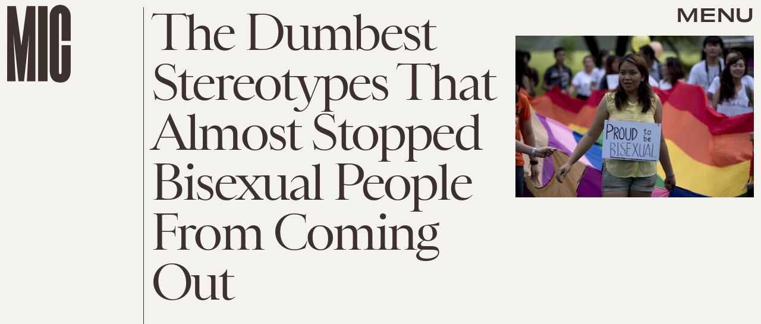

--- FILE ---
content_type: text/html; charset=utf-8
request_url: https://www.google.com/recaptcha/api2/aframe
body_size: 267
content:
<!DOCTYPE HTML><html><head><meta http-equiv="content-type" content="text/html; charset=UTF-8"></head><body><script nonce="Pf05M1lbuopIv8XSH2WhDg">/** Anti-fraud and anti-abuse applications only. See google.com/recaptcha */ try{var clients={'sodar':'https://pagead2.googlesyndication.com/pagead/sodar?'};window.addEventListener("message",function(a){try{if(a.source===window.parent){var b=JSON.parse(a.data);var c=clients[b['id']];if(c){var d=document.createElement('img');d.src=c+b['params']+'&rc='+(localStorage.getItem("rc::a")?sessionStorage.getItem("rc::b"):"");window.document.body.appendChild(d);sessionStorage.setItem("rc::e",parseInt(sessionStorage.getItem("rc::e")||0)+1);localStorage.setItem("rc::h",'1763078750104');}}}catch(b){}});window.parent.postMessage("_grecaptcha_ready", "*");}catch(b){}</script></body></html>

--- FILE ---
content_type: text/javascript;charset=UTF-8
request_url: https://link.rubiconproject.com/magnite/17652.js
body_size: 12985
content:
// Config
window.magnite = {};
window.magnite.config = {"audience":{"sampleRate":100,"parentId":"67c7fcd8b0"},"prebid_yield_optimization":{"isActive":true}} || {};
window.magnite.config.accountId = "17652";
// Audience JS
window.magnite=window.magnite||{},window.magnite.config=window.magnite.config||{},window.magnite.config.audience=window.magnite.config.audience||{},(()=>{var e,n;void 0!==window.magnite.config.audience.sampleRate&&void 0!==window.magnite.config.audience.parentId&&(e=>{var n;return window.sessionStorage&&(null!==(n=JSON.parse(window.sessionStorage.getItem("mgni_aud_sample")))&&"boolean"==typeof n?n:Math.floor(100*Math.random())+1<=e?(window.sessionStorage.setItem("mgni_aud_sample",!0),1):void window.sessionStorage.setItem("mgni_aud_sample",!1))})(window.magnite.config.audience.sampleRate)&&(window.googletag=window.googletag||{},window.googletag.cmd=window.googletag.cmd||[],window.googletag.cmd.push(function(){var e;0===window.googletag.pubads().getTargeting("carbon_segment").length&&null!=(e=JSON.parse(window.localStorage.getItem("ccRealtimeData")))&&window.googletag.pubads().setTargeting("carbon_segment",e?e.audiences.map(function(e){return e.id}):[]),0===window.googletag.pubads().getTargeting("cc-iab-class-id").length&&null!=(e=JSON.parse(window.localStorage.getItem("ccContextualData")))&&window.googletag.pubads().setTargeting("cc-iab-class-id",e)}),e=window.magnite.config.audience.parentId,(n=document.createElement("script")).setAttribute("src",`https://carbon-cdn.ccgateway.net/script?id=${window.location.host}&parentId=`+e),document.head.appendChild(n))})();
// Prebid Yield Optimizsation JS
var wrapper=(()=>{function ue(e,t){return typeof e!="object"?{}:t.reduce((o,i,r)=>{if(typeof i=="function")return o;let n=i,s=i.match(/^(.+?)\sas\s(.+?)$/i);s&&(i=s[1],n=s[2]);let a=e[i];return typeof t[r+1]=="function"&&(a=t[r+1](a,o)),typeof a<"u"&&(o[n]=a),o},{})}function le(e,t){t=t.split?t.split("."):t;for(let o=0;o<t.length;o++)e=e?e[t[o]]:void 0;return e===void 0?void 0:e}function O(e){return toString.call(e)==="[object Object]"}function ce(e,t,{checkTypes:o=!1}={}){if(e===t)return!0;if(typeof e=="object"&&e!==null&&typeof t=="object"&&t!==null&&(!o||e.constructor===t.constructor)){if(Object.keys(e).length!==Object.keys(t).length)return!1;for(let i in e)if(Object.hasOwn(t,i)){if(!ce(e[i],t[i],{checkTypes:o}))return!1}else return!1;return!0}else return!1}function I(e,...t){if(!t.length)return e;let o=t.shift();if(O(e)&&O(o))for(let i in o)O(o[i])?(e[i]||Object.assign(e,{[i]:{}}),I(e[i],o[i])):Array.isArray(o[i])?e[i]?Array.isArray(e[i])&&o[i].forEach(r=>{let n=1;for(let s of e[i])if(ce(s,r)){n=0;break}n&&e[i].push(r)}):Object.assign(e,{[i]:[...o[i]]}):Object.assign(e,{[i]:o[i]});return I(e,...t)}var de=(e="pbjs")=>(window[e]=window[e]||{},window[e].rp=window[e].rp||{},window[e].que=window[e].que||[],rt(window[e]),window[e]),R=(e,t="unshift")=>{q?.libLoaded?e():q?.que?.[t](e)},pe=()=>(window.googletag=window.googletag||{},window.googletag.cmd=window.googletag.cmd||[],window.googletag),q;function rt(e){q=e}function u(){return q}function $(e){for(let t=e.length-1;t>0;t--){let o=Math.floor(Math.random()*(t+1));[e[t],e[o]]=[e[o],e[t]]}}function me(){return window?.googletag?.pubads?.()?.getSlots==="function"}function nt(){return window&&window.crypto&&window.crypto.getRandomValues?crypto.getRandomValues(new Uint8Array(1))[0]%16:Math.random()*16}function T(e){return e?(e^nt()>>e/4).toString(16):("10000000-1000-4000-8000"+-1e11).replace(/[018]/g,T)}var fe=typeof window<"u",st=fe&&window.location?.href.includes("pbjs_debug=true"),at=()=>st||u()?.logging||u()?.getConfig?.("debug"),ut=["debug","info","warn","error"],lt=(e,t,o)=>{if(!(!fe||!at()))try{console[e](...ct(o,`${e.toUpperCase()}:${t}`))}catch{}},l=(()=>{let e={};return(t="")=>e[t]||=ut.reduce((o,i)=>({...o,[i]:(...r)=>lt(i,t,r)}),{})})(),ct=(e,t)=>["%cPrebid-DM","display:inline-block;color:#fff;background:#4dc33b;padding:1px 4px;border-radius:3px;",t,...e].filter(Boolean);var dt=l("StandaloneAnalytics:CacheHandler"),h;function pt(){h={auctions:{},auctionOrder:[],timeouts:{}}}pt();function f(e){return h.auctions[e]?.auction}function ge(e){h.auctions[e.auction.auctionId]=e}function we(e){h.auctions[e].sent=!0}function V(e){return h.auctions[e]?.sent}var mt=e=>h.timeouts[e];function be(e){clearTimeout(mt(e)),delete h.timeouts[e]}function he(e,t){h.timeouts[e]=t}function N(e,t){let o={};for(let i of h.auctionOrder){let r=h.auctions[i]?.auction;for(let n in r?.adUnits){let s=r.adUnits[n],a;try{a=e(s,r)}catch(p){a=!1,dt.error("Error running matches function: ",p)}if(a&&(o={adUnit:s,auction:r},t))return o}}return o}function xe(e){h.auctionOrder.push(e)}var z=(e={})=>{let o=(e.ortb2&&e.ortb2.device&&e.ortb2.device.ua||window.navigator&&window.navigator.userAgent||"").toLowerCase();return o.includes("edg")?"edge":/opr|opera|opt/i.test(o)?"opera":/chrome|crios/i.test(o)?"chrome":/fxios|firefox/i.test(o)?"firefox":o.includes("safari")&&!/chromium|ucbrowser/i.test(o)?"safari":"other"};var ft=l("StandaloneAnalytics:Helpers"),ye;function ve(e){ye=e}function Q(){return ye}var J;function Ae(e={}){J||(J=z(e))}function K(){return J}var M;function Ie(e){if(M)return M;try{M=wt(e,{noDecodeWholeURL:!0}).hostname}catch(t){ft.error("Unable to parse hostname from supplied url: ",e,t),M=""}return M}function gt(e){return e?e.replace(/^\?/,"").split("&").reduce((t,o)=>{let[i,r]=o.split("=");return/\[\]$/.test(i)?(i=i.replace("[]",""),t[i]=t[i]||[],t[i].push(r)):t[i]=r||"",t},{}):{}}function wt(e,t){let o=document.createElement("a");t&&"noDecodeWholeURL"in t&&t.noDecodeWholeURL?o.href=e:o.href=decodeURIComponent(e);let i=t&&"decodeSearchAsString"in t&&t.decodeSearchAsString;return{href:o.href,protocol:(o.protocol||"").replace(/:$/,""),hostname:o.hostname,port:+o.port,pathname:o.pathname.replace(/^(?!\/)/,"/"),search:i?o.search:gt(o.search||""),hash:(o.hash||"").replace(/^#/,""),host:o.host||window.location.host}}function x(e){if(typeof e!="object")return e;var t,o,i=Object.prototype.toString.call(e);if(i==="[object Object]"){if(e.constructor!==Object&&typeof e.constructor=="function"){o=new e.constructor;for(t in e)e.hasOwnProperty(t)&&o[t]!==e[t]&&(o[t]=x(e[t]))}else{o={};for(t in e)t==="__proto__"?Object.defineProperty(o,t,{value:x(e[t]),configurable:!0,enumerable:!0,writable:!0}):o[t]=x(e[t])}return o}if(i==="[object Array]"){for(t=e.length,o=Array(t);t--;)o[t]=x(e[t]);return o}return i==="[object Set]"?(o=new Set,e.forEach(function(r){o.add(x(r))}),o):i==="[object Map]"?(o=new Map,e.forEach(function(r,n){o.set(x(n),x(r))}),o):i==="[object Date]"?new Date(+e):i==="[object RegExp]"?(o=new RegExp(e.source,e.flags),o.lastIndex=e.lastIndex,o):i==="[object DataView]"?new e.constructor(x(e.buffer)):i==="[object ArrayBuffer]"?e.slice(0):i.slice(-6)==="Array]"?new e.constructor(e):e}function ke(e){let t=u(),o={...yt(),...e};if(t.rp?.eventDispatcher){let i=new CustomEvent("beforeSendingMagniteAnalytics",{detail:o});t.rp.eventDispatcher.dispatchEvent(i)}navigator.sendBeacon(t.rp.env?.analyticsEndpoint||"https://prebid-a.rubiconproject.com/event",JSON.stringify(o))}function C(e,t){if(be(e),!f(e))return;let o=f(e),i=xt(o);we(e);let r=i.pendingEvents||{};delete i.pendingEvents;let n={auctions:[i],...r};n.trigger=i.missed?`missed-${t}`:t,ke(n)}function Ee(e){let t=u()?.rp?.getConfig?.("magnite.analyticsBatchTimeout")||3e3,o=setTimeout(()=>{C(e,"auction-end")},t);he(e,o)}var S={},X=!1;function bt(){S={},X=!1}function ht(){S.trigger=`batched-${Object.keys(S).sort().join("-")}`,ke(S),bt()}function xt(e){let t=x(e);return t.dmWebVitals=u().rp?.getDmWebVitals?.(t.auctionId,!0),t.samplingFactor=1,t.adUnits=Object.entries(t.adUnits).map(([,o])=>(o.bids=Object.entries(o.bids).map(([,i])=>{let r=["error","no-bid","success"];return r.indexOf(i.status)>r.indexOf(o.status)&&(o.status=i.status),i.pbsBidId&&(i.oldBidId=i.bidId,i.bidId=i.pbsBidId,delete i.pbsBidId),i}),o)),t}function F(e,t){let o=f(t);if(o&&!V(t))o.pendingEvents=I(o.pendingEvents,e);else if(S=I(S,e),!X){let i=u().rp?.getConfig?.("magnite.analyticsEventDelay")||500;setTimeout(ht,i),X=!0}}function yt(){let e=u(),t={channel:"web",integration:"mldmpb",referrerUri:Q(),version:e?.version||"unknown",referrerHostname:Ie(Q()),timestamps:{timeSincePageLoad:performance.now(),eventTime:Date.now()},wrapper:{name:e?.rp?.env?.wrapperName||"unknown",allocation:e?.rp?.env?.allocation,rule:e?.rp?.env?.rule||"pyo"}};return K()&&(t.client={browser:K()}),t}var vt=l("StandaloneAnalytics:AuctionEnd");function Re(e){vt.info(e),xe(e.auctionId),e.adUnits&&e.adUnits.every(o=>At(o))&&C(e.auctionId,"instream-auction-end"),Ee(e.auctionId)}var At=e=>e.mediaTypes&&Object.keys(e.mediaTypes).length===1&&e.mediaTypes?.video?.context==="instream";var Se=0;function je(e,t){Se++,ve(e.bidderRequests?.[0]?.refererInfo?.page);let o={accountId:u().magniteAccountId,auctionId:e.auctionId,auctionIndex:Se,auctionStart:e.timestamp,clientTimeoutMillis:e.timeout,serverTimeoutMillis:It(),bidderOrder:e.bidderRequests.map(p=>p.bidderCode),pendingEvents:{},missed:t};kt(o,e),Ae(e.bidderRequests?.[0]);let i=e.bidderRequests?.[0]?.bids?.[0]?.floorData;i&&(o.floors=Et(i));let r=e.bidderRequests?.[0]?.ortb2?.device?.ext?.cdep;r&&(r.indexOf("treatment")!==-1||r.indexOf("control_2")!==-1)&&(o.cdep=1);let n=e.bidderRequests?.[0]?.gdprConsent;n&&(o.gdpr={applies:n.gdprApplies,consentString:n.consentString,version:n.apiVersion});let s=St(e);s?.length>0&&(o.user={ids:s});let a={};o.adUnits=e.adUnits.reduce((p,m)=>{let b={adUnitCode:m.code,transactionId:m.transactionId,dimensions:jt(m.mediaTypes),mediaTypes:Object.keys(m.mediaTypes),pbAdSlot:m.ortb2Imp?.ext?.data?.pbadslot,pattern:m.ortb2Imp?.ext?.data?.aupname,gpid:m.ortb2Imp?.ext?.gpid,bids:{}};return m.mediaTypes.video&&(b.videoAdFormat=Rt(m.mediaTypes.video)),p[m.transactionId]=b,a[m.transactionId]=!1,p},{}),Pt(o.adUnits,e.bidderRequests),ge({auction:o,gamRenders:a,pendingEvents:{}})}function It(){return(u().getConfig("s2sConfig")||{})?.timeout}function kt(e,t){let o=t.bidderRequests?.[0]?.ortb2?.regs||{},i=t.bidderRequests?.[0]?.ortb2?.user||{},r={};o.gpp&&(r.gppPresent=!0),o?.ext?.us_privacy&&(r.uspPresent=!0),typeof o?.ext?.gdpr=="number"&&(r.gdprApplies=!!o.ext.gdpr),i?.ext?.consent&&(r.tcfPresent=!0),o?.gpp_sid?.length>0&&(r.gppSids=o.gpp_sid),Object.keys(r).length>0&&(e.privacy=r)}var Et=e=>e.location==="noData"?{location:"noData",fetchStatus:e.fetchStatus,provider:e.floorProvider}:{location:e.location,modelName:e.modelVersion,modelWeight:e.modelWeight,modelTimestamp:e.modelTimestamp,skipped:e.skipped,enforcement:e.enforcements?.enforceJS,dealsEnforced:e.enforcements?.floorDeals,skipRate:e.skipRate,fetchStatus:e.fetchStatus,floorMin:e.floorMin,provider:e.floorProvider};function Pe(e){return{width:e.w||e[0],height:e.h||e[1]}}function Rt(e){return e.context==="outstream"?"outstream":e.startDelay>0?"mid-roll":{0:"pre-roll","-1":"mid-roll","-2":"post-roll"}[e.startDelay||0]}function St(e){let t=e?.bidderRequests;if(!t?.length)return[];let o=new Map;for(let i of t){let r=i?.ortb2?.user?.ext?.eids;if(r?.length)for(let n of r){let s=n.source;if(!o.has(s)){let a=n.inserter||n.uids?.[0]?.ext?.provider||n.source;o.set(s,{provider:a,source:s,hasId:!0})}}}return Array.from(o.values())}function Pt(e,t){let o=u();t.forEach(i=>{i.bids.forEach(r=>{let n=e[r.transactionId],s={bidder:r.bidder,bidId:r.bidId,source:r.src==="s2s"?"server":"client",status:"no-bid",adapterCode:o.aliasRegistry[r.bidder]||r.bidder};s.source==="server"&&(n.pbsRequest=1),(!n.siteId||!n.zoneId)&&s.adapterCode==="rubicon"&&r.params?.accountId==o.magniteAccountId&&(n.accountId=parseInt(r.params?.accountId),n.siteId=parseInt(r.params?.siteId),n.zoneId=parseInt(r.params?.zoneId)),n.bids[r.bidId]=s})})}function jt(e){let t=[],o=i=>t.some(r=>r.length===i.length&&r.every((n,s)=>n===i[s]));return e.native&&!o([1,1])&&t.push([1,1]),e.video&&e.video.playerSize.length&&!o(e.video.playerSize[0])&&t.push(e.video.playerSize[0]),e.banner&&e.banner.sizes.length&&e.banner.sizes.forEach(i=>{o(i)||t.push(i)}),t.length===0?[[1,1]].map(Pe):t.map(Pe)}var D=l("StandaloneAnalytics:BidResponse");function Y(e,t){let o=f(e.auctionId);if(!o){D.error("Auction data not found for bid response",e);return}let i=o.adUnits?.[e.transactionId];if(!i){D.error("AdUnit not found for bid response",e);return}let r=i.bids?.[e.requestId];if(!r&&e.originalRequestId){let a=i.bids[e.originalRequestId];i.bids[e.requestId]={...a,bidId:e.requestId,bidderDetail:e.targetingBidder}}if(typeof o.floors?.enforcement!="boolean"&&e?.floorData?.enforcements&&(o.floors=o.floors||{},o.floors.enforcement=e.floorData.enforcements.enforceJS,o.floors.dealsEnforced=e.floorData.enforcements.floorDeals),!r&&e.seatBidId&&(i.bids[e.seatBidId]={bidder:e.bidderCode,source:"server",bidId:e.seatBidId,unknownBid:!0}),!r){D.warn("Bid not found for bid response",e);return}r.status=t;let n=Z(e,o.auctionStart);r.clientLatencyMillis=n.total||e.timeToRespond,r.httpLatencyMillis=n.net||e.timeToRespond,r.cacheTime=e.cacheTime,r.bidResponse=Tt(e,r.bidResponse);let s=e.pbsBidId||e.seatBidId;s&&(r.pbsBidId=s)}function Z(e,t){try{let o=e.metrics.getMetrics(),i=e.src||e.source;return{total:parseInt(o[`adapter.${i}.total`]),net:parseInt(Array.isArray(o[`adapter.${i}.net`])?o[`adapter.${i}.net`][o[`adapter.${i}.net`].length-1]:o[`adapter.${i}.net`])}}catch(o){D.warn("Could not determine the latencies of the bid ",e,o);let i=Date.now()-t;return{total:i,net:i}}}function Ot(e){let t=e.width||e.playerWidth,o=e.height||e.playerHeight;return t&&o?{width:t,height:o}:void 0}function Tt(e,t){let o=Mt(e);return t&&t.bidPriceUSD>o?t:{bidPriceUSD:o,dealId:e.dealId,mediaType:e?.meta?.mediaType??e.mediaType,ogMediaType:e?.meta?.mediaType&&e.mediaType!==e?.meta?.mediaType?e.mediaType:void 0,dimensions:Ot(e),floorValue:e.floorData?.floorValue,floorRuleValue:e.floorData?.floorRuleValue,adomains:Array.isArray(e.meta?.advertiserDomains)&&e.meta.advertiserDomains.filter(i=>typeof i=="string").slice(0,10),networkId:e.meta?.networkId&&e.meta.networkId.toString()||void 0,conversionError:e.conversionError===!0||void 0,ogCurrency:e.ogCurrency,ogPrice:e.ogPrice,rejectionReason:e.rejectionReason,adId:e.adId}}function Mt(e){let t,o;if(typeof e.floorData?.cpmAfterAdjustments=="number")t=e.floorData.cpmAfterAdjustments,o=e.floorData.floorCurrency;else{if(typeof e.currency=="string"&&e.currency.toUpperCase()==="USD")return Number(e.cpm);t=e.cpm,o=e.currency}if(o==="USD")return Number(t);try{return Number(u().convertCurrency(t,o,"USD"))}catch(i){return D.warn("Could not determine the bidPriceUSD of the bid ",e,i),e.conversionError=!0,e.ogCurrency=o,e.ogPrice=t,0}}var Ct=l("StandaloneAnalytics:BidWon");function Oe(e){let t=Dt(e);F({bidsWon:[t]},e.auctionId)}function Dt(e){let{renderTransactionId:t,renderAuctionId:o}=Lt(e),i=t!==e.transactionId;Ct.info("Bid Won : ",{bidWonData:e,isCachedBid:i,renderAuctionId:o,renderTransactionId:t,sourceAuctionId:e.auctionId,sourceTransactionId:e.transactionId});let r=f(e.auctionId),n=r?.adUnits?.[e.transactionId]?.bids?.[e.requestId],s=r?.adUnits?.[e.transactionId],a={...n,sourceAuctionId:e.auctionId,renderAuctionId:o,transactionId:e.transactionId,sourceTransactionId:e.transactionId,bidId:n.pbsBidId||e.bidId||e.requestId,renderTransactionId:t,accountId:r?.accountId,siteId:s.siteId,zoneId:s.zoneId,mediaTypes:s.mediaTypes,adUnitCode:s.adUnitCode,videoAdFormat:s.videoAdFormat,isCachedBid:i||void 0};return typeof e.directRender?.rulePriority=="number"&&(a.directRender=e.directRender),delete a.pbsBidId,a}function Lt(e){if(!u()?.getConfig?.("useBidCache"))return{renderTransactionId:e.transactionId,renderAuctionId:e.auctionId};let t=(r,n)=>{let a=f(n.auctionId)?.gamRenders?.[r.transactionId];return r.adUnitCode===e.adUnitCode&&a},{adUnit:o,auction:i}=N(t,!1);return{renderTransactionId:o&&o.transactionId||e.transactionId,renderAuctionId:i&&i.auctionId||e.auctionId}}var Te=l("StandaloneAnalytics:PbsAnalytics");function Me(e){let{seatnonbid:t,auctionId:o,atag:i}=e;t&&Ut(t,o),i&&Bt(i,o)}var Bt=function(e,t){let o=qt(e)||[],i=f(t);o.forEach(r=>{r.activities.forEach(n=>{n.name==="optimize-tmax"&&n.status==="success"&&$t(n.results[0]?.values,i)})})},Ut=function(e,t){let o=f(t);if(!o){Te.warn("Unable to match nonbid to auction");return}let i=o.adUnits;e.forEach(r=>{let{seat:n}=r;r.nonbid.forEach(s=>{try{let{status:a,impid:p}=s,m=Object.keys(i).find(c=>i[c].adUnitCode===p),b=i[m],d=Vt[a]||{status:"no-bid"};b.bids[T()]={bidder:n,source:"server",isSeatNonBid:!0,clientLatencyMillis:Date.now()-o.auctionStart,...d}}catch(a){Te.warn("Unable to match nonbid to adUnit",a)}})})},qt=e=>{let t;return e.forEach(o=>{o.module==="mgni-timeout-optimization"&&(t=o.analyticstags)}),t},$t=(e,t)=>{let o={name:e.scenario,rule:e.rule,value:e.tmax},i=t.experiments||[];i.push(o),t.experiments=i},Vt={0:{status:"no-bid"},100:{status:"error",error:{code:"request-error",description:"general error"}},101:{status:"error",error:{code:"timeout-error",description:"prebid server timeout"}},200:{status:"rejected"},202:{status:"rejected"},301:{status:"rejected-ipf"}};function De(e){let t=e.serverErrors?.[0],o=e.serverResponseTimeMs;e.bids.forEach(i=>{let r=f(i.auctionId)?.adUnits?.[i.transactionId]?.bids?.[i.bidId];if(typeof i.serverResponseTimeMs<"u"?r.serverLatencyMillis=i.serverResponseTimeMs:o&&i.source==="s2s"&&(r.serverLatencyMillis=o),t&&(!r.status||["no-bid","error"].indexOf(r.status)!==-1)&&(r.status="error",r.error={code:Ce[t.code]||Ce[999],description:t.message}),!r.clientLatencyMillis||!r.httpLatencyMillis){let n=Z(i,f(i.auctionId)?.auctionStart);r.clientLatencyMillis=r.clientLatencyMillis||n.total,r.httpLatencyMillis=r.httpLatencyMillis||n.net}})}var Ce={1:"timeout-error",2:"input-error",3:"connect-error",4:"request-error",999:"generic-error"};function Le(e){e.forEach(t=>{let o=f(t.auctionId)?.adUnits?.[t.transactionId]?.bids?.[t.bidId];o.status!=="error"&&(o.status="error",o.error={code:"timeout-error",description:"prebid.js timeout"})})}var Be=l("StandaloneAnalytics:GamSlotRenderEnded"),B={};function ee(e){let t=(a,p)=>{let m=Nt(e.slot,a.adUnitCode),b=B[p.auctionId]?.[a.transactionId];return m&&!b},{adUnit:o,auction:i}=N(t,!0),r=`${e.slot.getAdUnitPath()} - ${e.slot.getSlotElementId()}`;if(!o||!i){Be.info("Could not find matching adUnit for Gam Render: ",{slotName:r});return}let n=i.auctionId;Be.info("Gam Render: ",{slotName:r,transactionId:o.transactionId,auctionId:n,adUnit:o});let s=Ft(e,o,i);if(B[n]=B[n]||{},B[n][o.transactionId]=!0,F({gamRenders:[s]},n),zt(n)){let a=u().rp?.getConfig?.("magnite.analyticsEventDelay")||500;setTimeout(()=>{C(n,"gam-delayed")},a)}}function Nt(e,t){return e.getAdUnitPath()===t||e.getSlotElementId()===t}function zt(e){let t=f(e),o=Object.keys(t.adUnits);if(!V(e)&&o.every(i=>B[e][i]))return!0}var Ft=(e,t,o)=>{let i=ue(e,["advertiserId",r=>L(r)?r:void 0,"creativeId",r=>L(e.sourceAgnosticCreativeId)?e.sourceAgnosticCreativeId:L(r)?r:void 0,"lineItemId",r=>L(e.sourceAgnosticLineItemId)?e.sourceAgnosticLineItemId:L(r)?r:void 0,"adSlot",()=>e.slot.getAdUnitPath(),"isSlotEmpty",()=>e.isEmpty||void 0]);return i.auctionId=o.auctionId,i.transactionId=t.transactionId,i};function L(e){return typeof e=="number"}var v=l("StandaloneAnalytics:"),te={auctionInit:je,bidResponse:e=>Y(e,"success"),bidRejected:e=>{let t=e.rejectionReason==="Bid does not meet price floor"?"rejected-ipf":"rejected";Y(e,t)},auctionEnd:Re,bidWon:Oe,pbsAnalytics:Me,bidderDone:De,bidTimeout:Le};function Ue(){v.info("Initializing Standalone Analytics Module");let e=Ht();e&&Object.keys(e).length>0&&_t(e),R(Gt),me()?window.googletag.pubads().addEventListener("slotRenderEnded",ee):(window.googletag=window.googletag||{},window.googletag.cmd=window.googletag.cmd||[],window.googletag.cmd.push(()=>window.googletag.pubads().addEventListener("slotRenderEnded",ee)))}function _t(e){Object.entries(e).forEach(([t,o])=>{let i=o.length;v.info(`Processing ${i} missed events for ${t}`),o.forEach(r=>{try{let n=te[r.eventType];typeof n=="function"&&(v.info(`Processing missed event ${r.eventType}`,r.args),n(r.args,"missed"))}catch(n){v.error(`Error processing missed event ${t}:`,n)}})})}function Gt(){let e=u();if(!e||!e.onEvent){v.error("Prebid.js or onEvent method not available");return}Object.entries(te).forEach(([t,o])=>{try{v.info(`Registering event handler for ${t}`),e.onEvent(t,o)}catch(i){v.error(`Error registering event ${t}:`,i)}})}function Ht(){let e=u();if(!e?.getEvents)return null;try{let t=e.getEvents();return Array.isArray(t)?t.reduce((o,i)=>(te[i.eventType]&&(o[i.eventType]||(o[i.eventType]=[]),o[i.eventType].push(i)),o),{}):null}catch(t){return v.error("Error getting old auctions:",t),null}}var _=class extends EventTarget{constructor(){super()}};var qe=l("DM Analytics Dispatcher Logging:");function $e(){let e=u();e.rp=e.rp||{},e.rp.eventDispatcher=e.rp.eventDispatcher||new _,e.rp.eventDispatcher.addEventListener("beforeSendingMagniteAnalytics",t=>{let{detail:o}=t;for(let[i,r]of Object.entries(e.rp.magniteAnalyticsHandlers||{})){qe.debug(`Running Magnite Analytics callback for module: ${i}`);try{r(o)}catch(n){qe.warn(`Error in ${i} callback: ${n}`)}}})}var Wt=()=>["auctionInit","bidRequested","noBid","bidResponse","auctionEnd","bidWon"],Jt=(e,t)=>{let o=e.auctionId;if(e&&Array.isArray(e.adUnits)&&e.adUnits.length>0)return t.trackNewAuction(e),t.takeTime(o,"requestBids",u().rp?.latestRequestBids),t.takeTime(o,"auctionInit"),!0},oe={},Ve=e=>{let t=Wt(),o=u();R(()=>{t.forEach(i=>{o.onEvent(i,function r(n){oe[i]=r,i==="auctionInit"?Jt(n,e):e.takeTime(n.auctionId,i)})})})},Qt=()=>[{event:"slotRequested",pbaEventName:"gamSlotRequested"},{event:"slotResponseReceived",pbaEventName:"gamSlotResponseReceived"},{event:"slotRenderEnded",pbaEventName:"gamSlotRenderEnded"}],ie={},Ne=e=>{let t=Qt(),o=(r,n)=>(r&&r.slot&&r.slot.getSlotElementId&&r.slot.getSlotElementId())===n,i=pe();i.cmd.push(()=>{t.forEach(r=>{i.pubads().addEventListener(r.event,function n(s){ie[r.event]=n;let a=e.getAuctions();Object.entries(a).forEach(([p,m])=>{m.divIds.some(b=>o(s,b))&&e.takeTime(p,r.pbaEventName)})})})})},Kt=()=>{let e=0;return[{eventName:"largest-contentful-paint",pbaEventName:"lcp",handler:t=>{let o=t.getEntries(),i=o[o.length-1];return Math.round(i.startTime)}},{eventName:"first-input",pbaEventName:"fid",handler:t=>{let o=t.getEntries(),i=o[o.length-1];return Math.round((i.processingStart-i.startTime)*100)/100}},{eventName:"layout-shift",pbaEventName:"cls",handler:t=>(t.getEntries().forEach(o=>{o.hadRecentInput||(e+=o.value)}),parseFloat(e.toFixed(6)))}]},ze=[],Fe=e=>{Kt().forEach(o=>{let i=new PerformanceObserver(r=>{let n=o.handler(r);n&&e.setCwvValue(o.pbaEventName,n)});i.observe({type:o.eventName,buffered:!0}),ze.push(i)})},re=()=>{let e=window.googletag||{};ze.forEach(t=>{t&&typeof t.disconnect=="function"&&t.disconnect()}),Object.keys(oe).forEach(t=>{u().offEvent(t,oe[t])}),Object.keys(ie).forEach(t=>{e.pubads().removeEventListener(t,ie[t])}),delete u().rp.getDmWebVitals};var _e=e=>{let t=Math.round(performance.now()),o={},i={},r=!1,n=0;setTimeout(()=>{r=!0,n>1&&re()},3e4);let s=(d,c,U)=>{if(!Object.prototype.hasOwnProperty.call(o,d))return;let j=o[d].eventPayload;j.timeSincePageLoadMillis||(j.timeSincePageLoadMillis={wrapperLoaded:t}),!j.timeSincePageLoadMillis[c]&&(j.timeSincePageLoadMillis[c]=Math.round(U||performance.now()),e.debug(`First ${c} occured ${j.timeSincePageLoadMillis[c]} after page load`))},a=(d,c)=>{if(c&&n++,!Object.hasOwn(o,d)){e.warn(`No data for Auction ID ${d}`);return}r&&n>1&&setTimeout(re,0),c&&setTimeout(()=>delete o[d],0);let U={...o[d].eventPayload};return Object.keys(i).length&&(U.coreWebVitals=i),U},p=d=>{Ve(d),Ne(d);try{Fe(d)}catch{e.warn("Unable to subscribe to performance observers")}},m=d=>d.map(c=>c.ortb2Imp&&c.ortb2Imp.ext&&c.ortb2Imp.ext.data&&c.ortb2Imp.ext.data.elementid?Array.isArray(c.ortb2Imp.ext.data.elementid)?c.ortb2Imp.ext.data.elementid[0]:c.ortb2Imp.ext.data.elementid:c.code);return{setCwvValue:(d,c)=>i[d]=c,getEventPayload:a,takeTime:s,initEventListeners:p,trackNewAuction:d=>{o[d.auctionId]={divIds:m(d.adUnits),eventPayload:{}}},getAuctions:()=>o}};var ne=l("DM Web Vitals:"),Xt=e=>e<Math.ceil(Math.random()*100)?(ne.info("DM Vitals Module Not tracking - Sampled Out"),!1):(ne.info("DM Vitals Module Initialized"),!0),Ge=e=>{if(!Xt(e))return;let t=_e(ne);t.initEventListeners(t),u().rp.getDmWebVitals=t.getEventPayload};var G=l("DM Config:"),k={},A={};function Yt(e){Object.entries(e).forEach(([t,o])=>{A[t]&&A[t].forEach(i=>i(o))})}var se={getConfig:function(e,t){if(typeof t=="function"){A[e]=A[e]||[],A[e].includes(t)||A[e].push(t);return}return e?le(k,e):k},mergeConfig:function(e){if(!O(e)){G.error("Demand Manager mergeConfig input must be an object");return}if(u()?.rp?.hasAppliedPrebidSetConfig){G.warn("Demand Manager Config already applied to prebid - Use pbjs.setConfig");return}k=I(k,e),Yt(e)},applyConfig:function(){let e=u();if(e?.rp?.hasAppliedPrebidSetConfig){G.warn("Demand Manager Config already applied to prebid. Skipping");return}e?.rp?.emitEvent&&e.rp.emitEvent("dmPrebidConfigReady"),G.info("Setting the following Demand Manager Config for Prebid.js: ",JSON.parse(JSON.stringify(k))),e.setConfig(k),e.rp.hasAppliedPrebidSetConfig=!0},resetConfig(){k={},Object.keys(A).forEach(e=>delete A[e])}};function Zt(){return u()?.rp?.getConfig("rubicon.wrapperFamily")}function eo(){let e=window.navigator?.userAgent||"";return/(tablet|ipad|playbook|silk)|(android(?!.*mobi))/i.test(e)?"tablet":/Mobile|iP(hone|od)|Android|BlackBerry|IEMobile|Kindle|Silk-Accelerated|(hpw|web)OS|Opera M(obi|ini)/i.test(e)?"mobile":"desktop"}function to(){return window?.location?.hostname}function oo(){return u().rp?.region||window?.magnite?.pyo?.region}function We(e){return new URLSearchParams(window.location.search).get("dm_automation")==="true"||Math.ceil(Math.random()*100)<=e}var ae={wrapperName:Zt,device:eo,browser:z,domain:to,region:oo},He={timeout:e=>e.default??u().getConfig("bidderTimeout"),bidderPriority:e=>e.default??(u().getConfig("auctionOptions.secondaryBidders")||[]),bidderOrder:e=>e.default??(u().getConfig("bidderSequence")||"random")};function Je(e){for(let[t,o]of Object.entries(e))o.enabled&&typeof He[t]=="function"&&(o.default=He[t](o))}function Qe(e,t){!t||!e?.bidsWon?.length||e.bidsWon.forEach(o=>{o.ledgers=o.ledgers||[],o.ledgers.push({...t})})}function Ke(e,t){if(!t||!e.auctions)return;let{auctions:o}=e;for(let i of o)i.ledgers||(i.ledgers=[]),i.ledgers.push({...t})}function Xe(e,t){!Array.isArray(e)||!Array.isArray(t)||e.forEach(o=>{if(!Array.isArray(o.bids))return;let[i,r]=o.bids.reduce(([n,s],a)=>(t.includes(a.bidder)?n.push(a):s.push(a),[n,s]),[[],[]]);i.sort((n,s)=>t.indexOf(n.bidder)-t.indexOf(s.bidder)),$(r),o.bids=[...i,...r]})}var g=l("DM Automation:"),io="dm-automation",E={},y=[],P=[],H=!1,Ye=!1;function tt(e,t){let o=u();E={},y=[],P=[],H=!1,g.info("was initiated"),R(function(){ro(e),o.onEvent("beforeRequestBids",i=>{P?.length&&Xe(i,P),P=[]}),o.onEvent("auctionInit",({auctionId:i})=>{it(i)})}),o.rp.magniteAnalyticsHandlers=o.rp.magniteAnalyticsHandlers||{},o.rp.magniteAnalyticsHandlers[io]=function(i){i.auctions&&i.auctions.length&&po(i.auctions),Qe(i,t),Ke(i,t)}}var Ze=null,et=null;function ro(e){let t=u();if(!t||!t.requestBids){g.warn("pbjs.requestBids not available for interception");return}function o(i){if(g.debug("requestBids intercepted"),Ye||(Ye=!0,Je(e)),no(e),i?.timeout!==void 0&&H){let r=u().getConfig("bidderTimeout");r&&(g.debug(`Overriding timeout parameter from ${i.timeout}ms to ${r}ms`),i.timeout=r)}i.auctionId||(i.auctionId=T()),it(i.auctionId)}typeof t.requestBids.before=="function"?(g.debug("requestBids has before function, using it for automation"),et=function(i,r){o(r),i.call(this,r)},t.requestBids.before(et),g.info("Successfully registered automation logic with requestBids.before")):(g.debug("requestBids.before not available, using monkey patching"),Ze=t.requestBids,t.requestBids=function(i){return o(i),Ze.call(this,i)},g.info("Successfully monkey patched pbjs.requestBids for automation"))}function no(e){H=!1,g.debug("Processing automation rules...");for(let t in e){let{enabled:o,reason:i}=e[t];if(o===!1){g.debug(`${t} disabled - ${i}`),y.push({name:i,type:t});continue}g.debug(`${t} enabled, processing...`);let r=e[t].rulesJson.models,n=e[t].settings,s=e[t].default,{name:a,weight:p,attributes:m,rules:b}=so(r);g.debug(`Selected model '${a}' (weight: ${p})`);let d=!1;if(a!=="control"){let c=ao({attributes:m,rules:b});c?(g.debug(`Applying rule '${c}' for ${t}`),uo({rules:b,name:a,weight:p,schema:t},c,n),d=!0):(g.debug(`No matching rules found for ${t}`),y.push({name:a,rule:"NO_RULE",value:"NO_RULE",weight:p,type:t}))}else g.debug(`Control model selected for ${t} - using wrapper defaults`),y.push({name:a,weight:p,type:t});!d&&s!==void 0&&s!==null&&(g.debug(`Applying default value ${s} for ${t}`),ot[t](s,!1))}}function so(e){let t=0;for(let i of e)t+=i.weight;let o=Math.floor(Math.random()*t+1);for(let i of e)if(o-=i.weight,o<=0)return i}function ao({attributes:e,rules:t}){let o=e.map(i=>{let r=ae[i]&&ae[i]();return r?r.toLowerCase():"*"});for(let i=o.length-1;i>=-1;i--){let r=o.join("|");if(t[r])return r;o[i]="*"}}function uo({rules:e,name:t,weight:o,schema:i},r,n){let s=lo(e[r],i,n);if(s&&s.length){let{value:a,overridden:p}=s[Math.floor(Math.random()*s.length)];g.debug(`Selected value ${a} for ${i}${p?" (adjusted due to constraints)":""}`),ot[i](a,n),y.push({name:t,value:p?"OVERRIDE":a.toString(),rule:r,weight:o,type:i})}else g.debug(`No valid rule values found for ${i}`),y.push({name:t,rule:r,value:"OVERRIDE",weight:o,type:i})}var lo=(e,t,o)=>e.reduce((i,r)=>{let n=co[t](r,o);return n.value&&i.push(n),i},[]),co={timeout:(e,t)=>{let{min:o,max:i}=t,r=e;return e<o?r=o:e>i&&(r=i),{value:r,overridden:r!==e}},bidderPriority:(e,t)=>{let{primaryBidders:o}=t;if(Array.isArray(e)){if(e.length===0)return{value:e,overridden:!1};let i=o&&o.length?e.filter(r=>!o.includes(r)):e;return{value:i,overridden:i.length===0}}return{value:!1,changed:!1}},bidderOrder:(e,t)=>{let{majorBidders:o}=t;return Array.isArray(o)&&o.length&&($(o),e=[...new Set(e.concat(o))]),{value:e,overridden:!1}}},ot={timeout:(e,t=!0)=>{u().setConfig({bidderTimeout:e}),t&&(H=!0)},bidderPriority:e=>{u().setConfig({auctionOptions:{secondaryBidders:e}})},bidderOrder:e=>{typeof e=="string"?(u().setConfig({bidderSequence:e}),P=[]):(u().setConfig({bidderSequence:e?.length>0?"fixed":"random"}),P=e)}};function it(e){y.length&&(E[e]?E[e].experiments.concat(y):E[e]={experiments:y},y=[])}function po(e){e.forEach(t=>{E[t.auctionId]&&(t.experiments=E[t.auctionId].experiments,setTimeout(()=>delete E[t.auctionId],1e4))})}var W=l("Standalone:");W.info("DM Standalone Loaded");var w=de("pbjs");w.magniteAccountId=17652;w.rp.getConfig=se.getConfig;w.rp.mergeConfig=se.mergeConfig;w.rp.env=w.rp.env||{};w.rp.env.analyticsEndpoint="https://prebid-a.rubiconproject.com/event";w.rp.env.wrapperName="17652_primary";Ue();$e();Ge(100);w.rp.env.allocation=85;W.info("Checking if automation is sampled out for page load");var mo=We(15);mo?(w.rp.env.wrapperName="17652_primary-Automation",w.rp.env.allocation=15,W.info("Automation is sampled in for page load"),tt({timeout:{max:3500,min:800,enabled:!0,settings:{max:3500,min:800},rulesJson:{models:[{name:"cms_20251112",rules:{"*|*|*|*":[1930],"eu|*|*|*":[1580],"na|*|*|*":[1490],"aus|*|*|*":[1440],"row|*|*|*":[1700],"usa|*|*|*":[1930],"eu|mobile|*|*":[1590],"na|mobile|*|*":[1430],"aus|mobile|*|*":[1440],"row|mobile|*|*":[1740],"usa|mobile|*|*":[1910],"usa|tablet|*|*":[2e3],"usa|desktop|*|*":[1730],"usa|desktop|edge|*":[1550],"usa|mobile|other|*":[1400],"usa|tablet|other|*":[1830],"aus|mobile|chrome|*":[1580],"aus|mobile|safari|*":[1270],"row|mobile|chrome|*":[1930],"usa|mobile|chrome|*":[2e3],"usa|mobile|safari|*":[1380],"usa|tablet|chrome|*":[2e3],"usa|desktop|chrome|*":[1790],"usa|desktop|safari|*":[1670],"usa|mobile|other|www.mic.com":[1400],"usa|mobile|chrome|www.mic.com":[2e3],"usa|mobile|safari|www.mic.com":[1370],"usa|desktop|chrome|www.mic.com":[1740],"usa|desktop|safari|www.mic.com":[1680],"usa|mobile|other|www.bustle.com":[1410],"usa|tablet|other|www.bustle.com":[1880],"usa|mobile|chrome|www.bustle.com":[2e3],"usa|mobile|other|www.inverse.com":[1380],"usa|mobile|safari|www.bustle.com":[1390],"usa|tablet|chrome|www.bustle.com":[2e3],"usa|desktop|chrome|www.bustle.com":[1810],"usa|desktop|safari|www.bustle.com":[1670],"usa|mobile|chrome|www.inverse.com":[1930],"usa|mobile|safari|www.inverse.com":[1370],"usa|mobile|chrome|www.fatherly.com":[2e3],"usa|mobile|safari|www.fatherly.com":[1430],"usa|mobile|other|www.elitedaily.com":[1410],"usa|mobile|other|www.scarymommy.com":[1390],"usa|tablet|other|www.elitedaily.com":[1810],"usa|mobile|chrome|www.elitedaily.com":[2e3],"usa|mobile|chrome|www.scarymommy.com":[2e3],"usa|mobile|safari|www.elitedaily.com":[1380],"usa|mobile|safari|www.scarymommy.com":[1370],"usa|desktop|safari|www.elitedaily.com":[1610],"usa|mobile|chrome|www.thezoereport.com":[2e3],"usa|mobile|safari|www.thezoereport.com":[1350]},weight:95,attributes:["region","device","browser","domain"]},{name:"control",rules:{},weight:5,attributes:[]}],schema:"mldmpb-timeout",timestamp:20251112}},bidderOrder:{enabled:!0,settings:{},rulesJson:{models:[{name:"core_20251112",rules:{"*|*|*|*":[["appnexus","seedtag","mobkoi","triplelift","ttd"]],"eu|*|*|*":[["appnexus","concert","seedtag","mobkoi","triplelift"]],"na|*|*|*":[["appnexus","concert","seedtag","triplelift","ttd"]],"aus|*|*|*":[["rubicon","appnexus","concert","seedtag","triplelift"]],"row|*|*|*":[["appnexus","concert","seedtag","triplelift","gumgum"]],"usa|*|*|*":[["appnexus","seedtag","triplelift","gumgum","ttd"]],"eu|mobile|*|*":[["appnexus","concert","seedtag","mobkoi","triplelift"]],"na|mobile|*|*":[["appnexus","concert","seedtag","triplelift","ttd"]],"aus|mobile|*|*":[["rubicon","appnexus","concert","seedtag","triplelift"]],"row|mobile|*|*":[["appnexus","concert","seedtag","triplelift","gumgum"]],"usa|mobile|*|*":[["appnexus","ix","seedtag","triplelift","ttd"]],"usa|tablet|*|*":[["appnexus","seedtag","triplelift","ttd","kargo"]],"usa|desktop|*|*":[["appnexus","seedtag","triplelift","ttd","kargo"]],"usa|mobile|other|*":[["appnexus","ix","seedtag","triplelift","ttd"]],"usa|tablet|other|*":[["appnexus","seedtag","triplelift","ttd","kargo"]],"row|mobile|chrome|*":[["appnexus","ix","seedtag","triplelift","gumgum"]],"usa|mobile|chrome|*":[["appnexus","ix","seedtag","triplelift","ttd"]],"usa|mobile|safari|*":[["appnexus","ix","seedtag","triplelift","ttd"]],"usa|tablet|chrome|*":[["appnexus","seedtag","triplelift","gumgum","kargo"]],"usa|desktop|chrome|*":[["concert","seedtag","teads","triplelift","kargo"]],"usa|desktop|safari|*":[["appnexus","seedtag","triplelift","gumgum","ttd"]],"usa|mobile|other|www.mic.com":[["appnexus","ix","seedtag","triplelift","ttd"]],"usa|mobile|chrome|www.mic.com":[["rubicon","appnexus","ix","seedtag","triplelift"]],"usa|mobile|safari|www.mic.com":[["rubicon","appnexus","seedtag","triplelift","ttd"]],"usa|desktop|chrome|www.mic.com":[["rubicon","seedtag","teads","triplelift","kargo"]],"usa|desktop|safari|www.mic.com":[["appnexus","seedtag","triplelift","gumgum","ttd"]],"usa|mobile|other|www.bustle.com":[["appnexus","seedtag","triplelift","gumgum","ttd"]],"usa|tablet|other|www.bustle.com":[["appnexus","seedtag","triplelift","ttd","kargo"]],"usa|mobile|chrome|www.bustle.com":[["appnexus","seedtag","triplelift","gumgum","ttd"]],"usa|mobile|other|www.inverse.com":[["appnexus","ix","seedtag","triplelift","ttd"]],"usa|mobile|safari|www.bustle.com":[["appnexus","seedtag","triplelift","gumgum","ttd"]],"usa|desktop|chrome|www.bustle.com":[["concert","seedtag","teads","triplelift","kargo"]],"usa|desktop|safari|www.bustle.com":[["appnexus","seedtag","triplelift","gumgum","ttd"]],"usa|mobile|chrome|www.inverse.com":[["rubicon","appnexus","ix","seedtag","triplelift"]],"usa|mobile|safari|www.inverse.com":[["appnexus","ix","seedtag","triplelift","ttd"]],"usa|mobile|chrome|www.fatherly.com":[["appnexus","ix","seedtag","triplelift","ttd"]],"usa|mobile|safari|www.fatherly.com":[["appnexus","ix","triplelift","gumgum","ttd"]],"usa|mobile|other|www.elitedaily.com":[["appnexus","ix","seedtag","triplelift","ttd"]],"usa|mobile|other|www.scarymommy.com":[["appnexus","ix","seedtag","triplelift","ttd"]],"usa|mobile|chrome|www.elitedaily.com":[["rubicon","appnexus","seedtag","triplelift","gumgum"]],"usa|mobile|chrome|www.scarymommy.com":[["appnexus","ix","seedtag","triplelift","ttd"]],"usa|mobile|safari|www.elitedaily.com":[["appnexus","seedtag","triplelift","gumgum","ttd"]],"usa|mobile|safari|www.scarymommy.com":[["appnexus","ix","seedtag","triplelift","ttd"]],"usa|desktop|safari|www.elitedaily.com":[["appnexus","triplelift","gumgum","ttd","kargo"]],"usa|mobile|chrome|www.thezoereport.com":[["appnexus","ix","seedtag","triplelift","ttd"]],"usa|mobile|safari|www.thezoereport.com":[["appnexus","ix","seedtag","triplelift","ttd"]]},weight:5,attributes:["region","device","browser","domain"]},{name:"gs1_20251112",rules:{"*|*|*|*":[["appnexus","seedtag","mobkoi","triplelift","ttd"]],"eu|*|*|*":[["appnexus","concert","seedtag","mobkoi","triplelift"]],"na|*|*|*":[["appnexus","concert","seedtag","triplelift","ttd"]],"aus|*|*|*":[["rubicon","appnexus","concert","triplelift","ttd"]],"row|*|*|*":[["appnexus","concert","seedtag","triplelift","gumgum"]],"usa|*|*|*":[["appnexus","ix","seedtag","triplelift","ttd"]],"eu|mobile|*|*":[["appnexus","concert","seedtag","mobkoi","triplelift"]],"na|mobile|*|*":[["appnexus","concert","seedtag","triplelift","ttd"]],"aus|mobile|*|*":[["rubicon","appnexus","concert","triplelift","ttd"]],"row|mobile|*|*":[["appnexus","concert","seedtag","triplelift","gumgum"]],"usa|mobile|*|*":[["appnexus","ix","seedtag","triplelift","ttd"]],"usa|tablet|*|*":[["appnexus","seedtag","triplelift","ttd","kargo"]],"usa|desktop|*|*":[["appnexus","seedtag","triplelift","ttd","kargo"]],"usa|mobile|other|*":[["appnexus","ix","seedtag","triplelift","ttd"]],"usa|tablet|other|*":[["appnexus","seedtag","triplelift","ttd","kargo"]],"row|mobile|chrome|*":[["appnexus","ix","seedtag","triplelift","gumgum"]],"usa|mobile|chrome|*":[["appnexus","ix","seedtag","triplelift","ttd"]],"usa|mobile|safari|*":[["appnexus","ix","seedtag","triplelift","ttd"]],"usa|tablet|chrome|*":[["appnexus","seedtag","triplelift","gumgum","kargo"]],"usa|desktop|chrome|*":[["concert","seedtag","teads","triplelift","kargo"]],"usa|desktop|safari|*":[["appnexus","seedtag","triplelift","gumgum","ttd"]],"usa|mobile|other|www.mic.com":[["appnexus","ix","seedtag","triplelift","ttd"]],"usa|mobile|chrome|www.mic.com":[["rubicon","appnexus","ix","seedtag","triplelift"]],"usa|mobile|safari|www.mic.com":[["rubicon","appnexus","seedtag","triplelift","ttd"]],"usa|desktop|chrome|www.mic.com":[["rubicon","appnexus","seedtag","triplelift","kargo"]],"usa|desktop|safari|www.mic.com":[["rubicon","appnexus","triplelift","gumgum","ttd"]],"usa|mobile|other|www.bustle.com":[["appnexus","ix","seedtag","triplelift","ttd"]],"usa|tablet|other|www.bustle.com":[["appnexus","seedtag","triplelift","ttd","kargo"]],"usa|mobile|chrome|www.bustle.com":[["appnexus","ix","seedtag","triplelift","ttd"]],"usa|mobile|other|www.inverse.com":[["appnexus","ix","seedtag","triplelift","ttd"]],"usa|mobile|safari|www.bustle.com":[["appnexus","seedtag","triplelift","gumgum","ttd"]],"usa|desktop|chrome|www.bustle.com":[["concert","seedtag","teads","triplelift","kargo"]],"usa|desktop|safari|www.bustle.com":[["appnexus","seedtag","triplelift","gumgum","ttd"]],"usa|mobile|chrome|www.inverse.com":[["appnexus","ix","seedtag","triplelift","ttd"]],"usa|mobile|safari|www.inverse.com":[["appnexus","ix","seedtag","triplelift","ttd"]],"usa|mobile|chrome|www.fatherly.com":[["appnexus","ix","seedtag","triplelift","ttd"]],"usa|mobile|safari|www.fatherly.com":[["appnexus","ix","triplelift","gumgum","ttd"]],"usa|mobile|other|www.elitedaily.com":[["appnexus","ix","seedtag","triplelift","ttd"]],"usa|mobile|other|www.scarymommy.com":[["appnexus","ix","seedtag","triplelift","ttd"]],"usa|mobile|chrome|www.elitedaily.com":[["rubicon","appnexus","seedtag","triplelift","ttd"]],"usa|mobile|chrome|www.scarymommy.com":[["appnexus","ix","seedtag","triplelift","ttd"]],"usa|mobile|safari|www.elitedaily.com":[["appnexus","ix","seedtag","triplelift","ttd"]],"usa|mobile|safari|www.scarymommy.com":[["appnexus","ix","seedtag","triplelift","ttd"]],"usa|desktop|safari|www.elitedaily.com":[["appnexus","triplelift","gumgum","ttd","kargo"]],"usa|mobile|chrome|www.thezoereport.com":[["appnexus","ix","seedtag","triplelift","ttd"]],"usa|mobile|safari|www.thezoereport.com":[["appnexus","ix","seedtag","triplelift","ttd"]]},weight:5,attributes:["region","device","browser","domain"]},{name:"gs3_20251112",rules:{"*|*|*|*":[["appnexus","seedtag","mobkoi","triplelift","ttd"]],"eu|*|*|*":[["appnexus","concert","seedtag","mobkoi","triplelift"]],"na|*|*|*":[["appnexus","concert","seedtag","triplelift","ttd"]],"aus|*|*|*":[["rubicon","appnexus","concert","seedtag","triplelift"]],"row|*|*|*":[["appnexus","concert","seedtag","triplelift","gumgum"]],"usa|*|*|*":[["appnexus","seedtag","triplelift","gumgum","ttd"]],"eu|mobile|*|*":[["appnexus","concert","seedtag","mobkoi","triplelift"]],"na|mobile|*|*":[["appnexus","concert","seedtag","triplelift","ttd"]],"aus|mobile|*|*":[["rubicon","appnexus","concert","seedtag","triplelift"]],"row|mobile|*|*":[["appnexus","concert","seedtag","triplelift","gumgum"]],"usa|mobile|*|*":[["appnexus","ix","seedtag","triplelift","ttd"]],"usa|tablet|*|*":[["appnexus","seedtag","triplelift","ttd","kargo"]],"usa|desktop|*|*":[["appnexus","seedtag","triplelift","ttd","kargo"]],"usa|mobile|other|*":[["appnexus","ix","seedtag","triplelift","ttd"]],"usa|tablet|other|*":[["appnexus","seedtag","triplelift","ttd","kargo"]],"row|mobile|chrome|*":[["appnexus","ix","seedtag","triplelift","gumgum"]],"usa|mobile|chrome|*":[["appnexus","ix","seedtag","triplelift","ttd"]],"usa|mobile|safari|*":[["appnexus","seedtag","triplelift","gumgum","ttd"]],"usa|tablet|chrome|*":[["appnexus","seedtag","triplelift","gumgum","kargo"]],"usa|desktop|chrome|*":[["seedtag","teads","triplelift","ttd","kargo"]],"usa|desktop|safari|*":[["appnexus","seedtag","triplelift","gumgum","ttd"]],"usa|mobile|other|www.mic.com":[["appnexus","ix","seedtag","triplelift","ttd"]],"usa|mobile|chrome|www.mic.com":[["rubicon","appnexus","ix","seedtag","triplelift"]],"usa|mobile|safari|www.mic.com":[["appnexus","ix","seedtag","triplelift","ttd"]],"usa|desktop|chrome|www.mic.com":[["rubicon","seedtag","teads","triplelift","kargo"]],"usa|desktop|safari|www.mic.com":[["appnexus","seedtag","triplelift","gumgum","ttd"]],"usa|mobile|other|www.bustle.com":[["appnexus","seedtag","triplelift","gumgum","ttd"]],"usa|tablet|other|www.bustle.com":[["appnexus","seedtag","gumgum","ttd","kargo"]],"usa|mobile|chrome|www.bustle.com":[["appnexus","seedtag","triplelift","gumgum","ttd"]],"usa|mobile|other|www.inverse.com":[["appnexus","ix","seedtag","triplelift","ttd"]],"usa|mobile|safari|www.bustle.com":[["appnexus","seedtag","triplelift","gumgum","ttd"]],"usa|desktop|chrome|www.bustle.com":[["concert","seedtag","teads","triplelift","kargo"]],"usa|desktop|safari|www.bustle.com":[["appnexus","seedtag","triplelift","gumgum","ttd"]],"usa|mobile|chrome|www.inverse.com":[["rubicon","appnexus","ix","seedtag","triplelift"]],"usa|mobile|safari|www.inverse.com":[["appnexus","ix","seedtag","triplelift","ttd"]],"usa|mobile|chrome|www.fatherly.com":[["appnexus","ix","seedtag","triplelift","ttd"]],"usa|mobile|safari|www.fatherly.com":[["appnexus","ix","triplelift","gumgum","ttd"]],"usa|mobile|other|www.elitedaily.com":[["appnexus","seedtag","triplelift","gumgum","ttd"]],"usa|mobile|other|www.scarymommy.com":[["appnexus","ix","seedtag","triplelift","ttd"]],"usa|mobile|chrome|www.elitedaily.com":[["rubicon","appnexus","seedtag","triplelift","gumgum"]],"usa|mobile|chrome|www.scarymommy.com":[["appnexus","ix","seedtag","triplelift","ttd"]],"usa|mobile|safari|www.elitedaily.com":[["appnexus","seedtag","triplelift","gumgum","ttd"]],"usa|mobile|safari|www.scarymommy.com":[["appnexus","ix","seedtag","triplelift","ttd"]],"usa|desktop|safari|www.elitedaily.com":[["appnexus","triplelift","gumgum","ttd","kargo"]],"usa|mobile|chrome|www.thezoereport.com":[["appnexus","ix","seedtag","triplelift","ttd"]],"usa|mobile|safari|www.thezoereport.com":[["appnexus","ix","seedtag","triplelift","ttd"]]},weight:5,attributes:["region","device","browser","domain"]},{name:"control",rules:{},weight:85,attributes:[]}],schema:"mldmpb-bidderOrder",timestamp:20251112}},bidderPriority:{enabled:!0,settings:{},rulesJson:{models:[{name:"gs4_20251112",rules:{"*|*|*|*":[["appnexus","mobkoi","triplelift"]],"eu|*|*|*":[["concert","mobkoi","triplelift"]],"na|*|*|*":[["appnexus","triplelift","ttd"]],"aus|*|*|*":[["appnexus","concert","triplelift"]],"row|*|*|*":[["triplelift","gumgum"]],"usa|*|*|*":[["appnexus","seedtag","triplelift"]],"eu|mobile|*|*":[["concert","mobkoi","triplelift"]],"na|mobile|*|*":[["appnexus","triplelift","ttd"]],"aus|mobile|*|*":[["appnexus","concert","triplelift"]],"row|mobile|*|*":[["appnexus","triplelift","gumgum"]],"usa|mobile|*|*":[["appnexus","seedtag","triplelift"]],"usa|tablet|*|*":[["appnexus","seedtag","kargo"]],"usa|desktop|*|*":[["triplelift"]],"usa|mobile|other|*":[["appnexus","triplelift","ttd"]],"usa|tablet|other|*":[["appnexus","ttd","kargo"]],"row|mobile|chrome|*":[["triplelift","gumgum"]],"usa|mobile|chrome|*":[["appnexus","seedtag","triplelift"]],"usa|mobile|safari|*":[["appnexus","triplelift","ttd"]],"usa|tablet|chrome|*":[["seedtag","triplelift","kargo"]],"usa|desktop|chrome|*":[["triplelift","kargo"]],"usa|desktop|safari|*":[["appnexus","gumgum","ttd"]],"usa|mobile|other|www.mic.com":[["seedtag","triplelift","ttd"]],"usa|mobile|chrome|www.mic.com":[["appnexus","seedtag","triplelift"]],"usa|mobile|safari|www.mic.com":[["seedtag","triplelift","ttd"]],"usa|desktop|chrome|www.mic.com":[["triplelift","kargo"]],"usa|desktop|safari|www.mic.com":[["triplelift","gumgum","ttd"]],"usa|mobile|other|www.bustle.com":[["appnexus","triplelift","ttd"]],"usa|tablet|other|www.bustle.com":[["appnexus","seedtag","kargo"]],"usa|mobile|chrome|www.bustle.com":[["appnexus","seedtag","triplelift"]],"usa|mobile|other|www.inverse.com":[["appnexus","seedtag","triplelift"]],"usa|mobile|safari|www.bustle.com":[["appnexus","triplelift","ttd"]],"usa|desktop|chrome|www.bustle.com":[["kargo"]],"usa|desktop|safari|www.bustle.com":[["appnexus","gumgum","ttd"]],"usa|mobile|chrome|www.inverse.com":[["appnexus","seedtag","triplelift"]],"usa|mobile|safari|www.inverse.com":[["appnexus","triplelift","ttd"]],"usa|mobile|chrome|www.fatherly.com":[["seedtag","triplelift","ttd"]],"usa|mobile|safari|www.fatherly.com":[["triplelift","gumgum","ttd"]],"usa|mobile|other|www.elitedaily.com":[["appnexus","triplelift","ttd"]],"usa|mobile|other|www.scarymommy.com":[["appnexus","triplelift","ttd"]],"usa|mobile|chrome|www.elitedaily.com":[["appnexus","seedtag","triplelift"]],"usa|mobile|chrome|www.scarymommy.com":[["appnexus","seedtag","triplelift"]],"usa|mobile|safari|www.elitedaily.com":[["appnexus","triplelift","ttd"]],"usa|mobile|safari|www.scarymommy.com":[["appnexus","triplelift","ttd"]],"usa|desktop|safari|www.elitedaily.com":[["appnexus","gumgum","ttd"]],"usa|mobile|chrome|www.thezoereport.com":[["appnexus","seedtag","triplelift"]],"usa|mobile|safari|www.thezoereport.com":[["appnexus","triplelift","ttd"]]},weight:5,attributes:["region","device","browser","domain"]},{name:"gs6_20251112",rules:{"*|*|*|*":[["appnexus","mobkoi","triplelift"]],"eu|*|*|*":[["concert","mobkoi","triplelift"]],"na|*|*|*":[["appnexus","triplelift","ttd"]],"aus|*|*|*":[["appnexus","concert","triplelift"]],"row|*|*|*":[["triplelift","gumgum"]],"usa|*|*|*":[["appnexus","seedtag","triplelift"]],"eu|mobile|*|*":[["appnexus","mobkoi","triplelift"]],"na|mobile|*|*":[["appnexus","triplelift","ttd"]],"aus|mobile|*|*":[["appnexus","concert","triplelift"]],"row|mobile|*|*":[["triplelift","gumgum"]],"usa|mobile|*|*":[["appnexus","seedtag","triplelift"]],"usa|tablet|*|*":[["appnexus","seedtag","kargo"]],"usa|mobile|other|*":[["appnexus","triplelift","ttd"]],"usa|tablet|other|*":[["appnexus","ttd","kargo"]],"row|mobile|chrome|*":[["triplelift","gumgum"]],"usa|mobile|chrome|*":[["appnexus","seedtag","triplelift"]],"usa|mobile|safari|*":[["appnexus","triplelift","ttd"]],"usa|tablet|chrome|*":[["seedtag","triplelift"]],"usa|desktop|safari|*":[["appnexus","gumgum","ttd"]],"usa|mobile|other|www.mic.com":[["seedtag","triplelift"]],"usa|mobile|chrome|www.mic.com":[["seedtag","triplelift"]],"usa|mobile|safari|www.mic.com":[["seedtag","triplelift","ttd"]],"usa|desktop|chrome|www.mic.com":[["triplelift"]],"usa|desktop|safari|www.mic.com":[["triplelift","gumgum","ttd"]],"usa|mobile|other|www.bustle.com":[["appnexus","seedtag","ttd"]],"usa|tablet|other|www.bustle.com":[["appnexus","seedtag","kargo"]],"usa|mobile|chrome|www.bustle.com":[["appnexus","seedtag","triplelift"]],"usa|mobile|other|www.inverse.com":[["appnexus","seedtag","ttd"]],"usa|mobile|safari|www.bustle.com":[["appnexus","triplelift","ttd"]],"usa|desktop|chrome|www.bustle.com":[["kargo"]],"usa|desktop|safari|www.bustle.com":[["appnexus","gumgum","ttd"]],"usa|mobile|chrome|www.inverse.com":[["appnexus","seedtag","triplelift"]],"usa|mobile|safari|www.inverse.com":[["appnexus","triplelift","ttd"]],"usa|mobile|chrome|www.fatherly.com":[["triplelift"]],"usa|mobile|safari|www.fatherly.com":[["triplelift","gumgum","ttd"]],"usa|mobile|other|www.elitedaily.com":[["appnexus","triplelift","ttd"]],"usa|mobile|other|www.scarymommy.com":[["appnexus","seedtag","ttd"]],"usa|mobile|chrome|www.elitedaily.com":[["seedtag","triplelift"]],"usa|mobile|chrome|www.scarymommy.com":[["appnexus","seedtag","triplelift"]],"usa|mobile|safari|www.elitedaily.com":[["appnexus","triplelift","ttd"]],"usa|mobile|safari|www.scarymommy.com":[["appnexus","triplelift","ttd"]],"usa|desktop|safari|www.elitedaily.com":[["appnexus","gumgum","kargo"]],"usa|mobile|chrome|www.thezoereport.com":[["appnexus","seedtag","triplelift"]],"usa|mobile|safari|www.thezoereport.com":[["appnexus","seedtag","triplelift"]]},weight:5,attributes:["region","device","browser","domain"]},{name:"core_20251112",rules:{"*|*|*|*":[["appnexus","mobkoi","triplelift"]],"eu|*|*|*":[["concert","mobkoi","triplelift"]],"na|*|*|*":[["appnexus","triplelift","ttd"]],"aus|*|*|*":[["appnexus","concert","triplelift"]],"row|*|*|*":[["triplelift","gumgum"]],"usa|*|*|*":[["appnexus","seedtag","triplelift"]],"eu|mobile|*|*":[["appnexus","mobkoi","triplelift"]],"na|mobile|*|*":[["appnexus","triplelift","ttd"]],"aus|mobile|*|*":[["appnexus","concert","triplelift"]],"row|mobile|*|*":[["triplelift","gumgum"]],"usa|mobile|*|*":[["appnexus","seedtag","triplelift"]],"usa|tablet|*|*":[["appnexus","seedtag","kargo"]],"usa|mobile|other|*":[["appnexus","triplelift","ttd"]],"usa|tablet|other|*":[["appnexus","ttd","kargo"]],"row|mobile|chrome|*":[["triplelift","gumgum"]],"usa|mobile|chrome|*":[["appnexus","seedtag","triplelift"]],"usa|mobile|safari|*":[["appnexus","triplelift","ttd"]],"usa|tablet|chrome|*":[["seedtag","triplelift","kargo"]],"usa|desktop|safari|*":[["appnexus","gumgum","ttd"]],"usa|mobile|other|www.mic.com":[["seedtag","triplelift","ttd"]],"usa|mobile|chrome|www.mic.com":[["appnexus","seedtag","triplelift"]],"usa|mobile|safari|www.mic.com":[["seedtag","triplelift","ttd"]],"usa|desktop|chrome|www.mic.com":[["triplelift"]],"usa|desktop|safari|www.mic.com":[["triplelift","gumgum","ttd"]],"usa|mobile|other|www.bustle.com":[["appnexus","seedtag","ttd"]],"usa|tablet|other|www.bustle.com":[["appnexus","seedtag","kargo"]],"usa|mobile|chrome|www.bustle.com":[["appnexus","seedtag","triplelift"]],"usa|mobile|other|www.inverse.com":[["appnexus","seedtag","triplelift"]],"usa|mobile|safari|www.bustle.com":[["appnexus","triplelift","ttd"]],"usa|desktop|chrome|www.bustle.com":[["kargo"]],"usa|desktop|safari|www.bustle.com":[["appnexus","gumgum","ttd"]],"usa|mobile|chrome|www.inverse.com":[["appnexus","seedtag","triplelift"]],"usa|mobile|safari|www.inverse.com":[["appnexus","triplelift","ttd"]],"usa|mobile|chrome|www.fatherly.com":[["triplelift"]],"usa|mobile|safari|www.fatherly.com":[["triplelift","gumgum","ttd"]],"usa|mobile|other|www.elitedaily.com":[["appnexus","triplelift","ttd"]],"usa|mobile|other|www.scarymommy.com":[["appnexus","seedtag","ttd"]],"usa|mobile|chrome|www.elitedaily.com":[["appnexus","seedtag","triplelift"]],"usa|mobile|chrome|www.scarymommy.com":[["appnexus","seedtag","triplelift"]],"usa|mobile|safari|www.elitedaily.com":[["appnexus","triplelift","ttd"]],"usa|mobile|safari|www.scarymommy.com":[["appnexus","triplelift","ttd"]],"usa|desktop|safari|www.elitedaily.com":[["appnexus","gumgum","ttd"]],"usa|mobile|chrome|www.thezoereport.com":[["appnexus","seedtag","triplelift"]],"usa|mobile|safari|www.thezoereport.com":[["appnexus","triplelift","ttd"]]},weight:5,attributes:["region","device","browser","domain"]},{name:"control",rules:{},weight:85,attributes:[]}],schema:"mldmpb-bidderPriority",timestamp:20251112}}},void 0)):W.info("Automation is sampled OUT for page load");function fo(e){let t=e?.auctions;if(Array.isArray(t)){for(let i of t)if(Array.isArray(i?.adUnits)){for(let r of i.adUnits)if(Array.isArray(r?.bids))for(let n of r.bids)n?.bidResponse?.adomains===!1&&delete n.bidResponse.adomains}}let o=e?.bidsWon;if(Array.isArray(o))for(let i of o)i?.bidResponse?.adomains===!1&&delete i.bidResponse.adomains}w.rp.magniteAnalyticsHandlers=w.rp.magniteAnalyticsHandlers||{};w.rp.magniteAnalyticsHandlers.pba=e=>{fo(e)};})();
window.magnite = window.magnite || {};window.magnite.pyo = window.magnite.pyo || {};window.magnite.pyo.region='usa';
//EOF